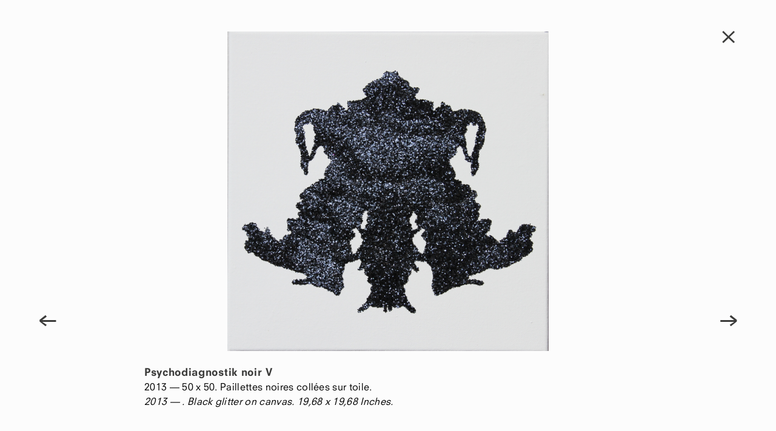

--- FILE ---
content_type: text/html; charset=UTF-8
request_url: https://lievre.fr/psychodiagnostik-noir-v/
body_size: 2819
content:
<!DOCTYPE html>
<html lang="fr-FR">
<head>
<meta charset="UTF-8">
<!--
<meta name="viewport" content="width=device-width, initial-scale=1">
-->
<link rel="profile" href="http://gmpg.org/xfn/11">
<link rel="pingback" href="https://lievre.fr/xmlrpc.php">

<title>Psychodiagnostik noir V &#8211; Pascal Lièvre</title>
<link rel='dns-prefetch' href='//ajax.googleapis.com' />
<link rel='dns-prefetch' href='//s.w.org' />
<link rel="alternate" type="application/rss+xml" title="Pascal Lièvre &raquo; Flux" href="https://lievre.fr/feed/" />
<link rel="alternate" type="application/rss+xml" title="Pascal Lièvre &raquo; Flux des commentaires" href="https://lievre.fr/comments/feed/" />
<link rel="alternate" type="application/rss+xml" title="Pascal Lièvre &raquo; Psychodiagnostik noir V Flux des commentaires" href="https://lievre.fr/psychodiagnostik-noir-v/feed/" />
		<script type="text/javascript">
			window._wpemojiSettings = {"baseUrl":"https:\/\/s.w.org\/images\/core\/emoji\/13.0.1\/72x72\/","ext":".png","svgUrl":"https:\/\/s.w.org\/images\/core\/emoji\/13.0.1\/svg\/","svgExt":".svg","source":{"concatemoji":"https:\/\/lievre.fr\/wp-includes\/js\/wp-emoji-release.min.js"}};
			!function(e,a,t){var n,r,o,i=a.createElement("canvas"),p=i.getContext&&i.getContext("2d");function s(e,t){var a=String.fromCharCode;p.clearRect(0,0,i.width,i.height),p.fillText(a.apply(this,e),0,0);e=i.toDataURL();return p.clearRect(0,0,i.width,i.height),p.fillText(a.apply(this,t),0,0),e===i.toDataURL()}function c(e){var t=a.createElement("script");t.src=e,t.defer=t.type="text/javascript",a.getElementsByTagName("head")[0].appendChild(t)}for(o=Array("flag","emoji"),t.supports={everything:!0,everythingExceptFlag:!0},r=0;r<o.length;r++)t.supports[o[r]]=function(e){if(!p||!p.fillText)return!1;switch(p.textBaseline="top",p.font="600 32px Arial",e){case"flag":return s([127987,65039,8205,9895,65039],[127987,65039,8203,9895,65039])?!1:!s([55356,56826,55356,56819],[55356,56826,8203,55356,56819])&&!s([55356,57332,56128,56423,56128,56418,56128,56421,56128,56430,56128,56423,56128,56447],[55356,57332,8203,56128,56423,8203,56128,56418,8203,56128,56421,8203,56128,56430,8203,56128,56423,8203,56128,56447]);case"emoji":return!s([55357,56424,8205,55356,57212],[55357,56424,8203,55356,57212])}return!1}(o[r]),t.supports.everything=t.supports.everything&&t.supports[o[r]],"flag"!==o[r]&&(t.supports.everythingExceptFlag=t.supports.everythingExceptFlag&&t.supports[o[r]]);t.supports.everythingExceptFlag=t.supports.everythingExceptFlag&&!t.supports.flag,t.DOMReady=!1,t.readyCallback=function(){t.DOMReady=!0},t.supports.everything||(n=function(){t.readyCallback()},a.addEventListener?(a.addEventListener("DOMContentLoaded",n,!1),e.addEventListener("load",n,!1)):(e.attachEvent("onload",n),a.attachEvent("onreadystatechange",function(){"complete"===a.readyState&&t.readyCallback()})),(n=t.source||{}).concatemoji?c(n.concatemoji):n.wpemoji&&n.twemoji&&(c(n.twemoji),c(n.wpemoji)))}(window,document,window._wpemojiSettings);
		</script>
		<style type="text/css">
img.wp-smiley,
img.emoji {
	display: inline !important;
	border: none !important;
	box-shadow: none !important;
	height: 1em !important;
	width: 1em !important;
	margin: 0 .07em !important;
	vertical-align: -0.1em !important;
	background: none !important;
	padding: 0 !important;
}
</style>
	<link rel='stylesheet' id='validate-engine-css-css'  href='https://lievre.fr/wp-content/plugins/wysija-newsletters/css/validationEngine.jquery.css' type='text/css' media='all' />
<link rel='stylesheet' id='wp-block-library-css'  href='https://lievre.fr/wp-includes/css/dist/block-library/style.min.css' type='text/css' media='all' />
<link rel='stylesheet' id='lievre-style-css'  href='https://lievre.fr/wp-content/themes/lievre/style.css' type='text/css' media='all' />
<link rel="https://api.w.org/" href="https://lievre.fr/wp-json/" /><link rel="alternate" type="application/json" href="https://lievre.fr/wp-json/wp/v2/posts/3811" /><link rel="EditURI" type="application/rsd+xml" title="RSD" href="https://lievre.fr/xmlrpc.php?rsd" />
<link rel="wlwmanifest" type="application/wlwmanifest+xml" href="https://lievre.fr/wp-includes/wlwmanifest.xml" /> 
<meta name="generator" content="WordPress 5.6.16" />
<link rel="canonical" href="https://lievre.fr/psychodiagnostik-noir-v/" />
<link rel='shortlink' href='https://lievre.fr/?p=3811' />
<link rel="alternate" type="application/json+oembed" href="https://lievre.fr/wp-json/oembed/1.0/embed?url=https%3A%2F%2Flievre.fr%2Fpsychodiagnostik-noir-v%2F" />
<link rel="alternate" type="text/xml+oembed" href="https://lievre.fr/wp-json/oembed/1.0/embed?url=https%3A%2F%2Flievre.fr%2Fpsychodiagnostik-noir-v%2F&#038;format=xml" />
<style type="text/css">.recentcomments a{display:inline !important;padding:0 !important;margin:0 !important;}</style><style type="text/css" id="custom-background-css">
body.custom-background { background-color: #fcfcfc; }
</style>
	</head>

<body id="vision" class="post-template-default single single-post postid-3811 single-format-standard custom-background">
		<script>
  (function(i,s,o,g,r,a,m){i['GoogleAnalyticsObject']=r;i[r]=i[r]||function(){
  (i[r].q=i[r].q||[]).push(arguments)},i[r].l=1*new Date();a=s.createElement(o),
  m=s.getElementsByTagName(o)[0];a.async=1;a.src=g;m.parentNode.insertBefore(a,m)
  })(window,document,'script','//www.google-analytics.com/analytics.js','ga');

  ga('create', 'UA-74828850-1', 'auto');
  ga('send', 'pageview');

</script><div id="page-vision" class="hfeed site">
	<a class="skip-link screen-reader-text" href="#content">Skip to content</a>

	<div id="content" class="content-vision">

	<div id="primary" class="content-area">
		<main id="main" class="site-main" role="main">

		
			
<article id="post-3811" class="post-3811 post type-post status-publish format-standard has-post-thumbnail hentry category-psychodiagnostik">
	
	<div class="vision-box">
		<div class="vision-wrap">
			<div class="vision-content" id="vision-content">
					<div class="vision-slide">
						<figure>
        <img id="vision-img" src="https://lievre.fr/wp-content/uploads/2015/12/pascal-lievre-psychodiagnostik-noir-sur-toile-031-1610x1600.jpg" />
						</figure>
						<figcaption class="infos" id="infos">
							<header class="entry-header">
								<h1 class="titre">Psychodiagnostik noir V</h1>							</header><!-- .entry-header -->
									2013 &#8212; 					 50 x 50. Paillettes noires collées sur toile.
<br />
								<em>				2013 &#8212; 					.  Black glitter on canvas. 19,68 x 19,68 Inches.</em></p>

						</figcaption>
				
				
				
			
			
			
			
					</div>
			</div>
		</div><!-- .vision-wrap -->
	</div><!-- .vision-box -->
	
	<aside>
		
		
	</aside>
	<div class="navigation">
		<nav id="nav-single">
			<div id="nav-previous"><a href="https://lievre.fr/psychodiagnostik-noir-ii/" rel="prev"><span class="meta-nav">&#8592;</span></a></div>
			<div id="nav-next"><a href="https://lievre.fr/psychodiagnostik-noir-iv/" rel="next"><span class="meta-nav">&#8594;</span></a></div>
		</nav>
	</div>

</article><!-- #post-## -->

	<div class="navigation">
		<nav id="nav-single">
			<div id="nav-previous"><a href="https://lievre.fr/psychodiagnostik-noir-ii/" rel="prev"><span class="meta-nav">&#8592;</span></a></div>
			<div id="nav-next"><a href="https://lievre.fr/psychodiagnostik-noir-iv/" rel="next"><span class="meta-nav">&#8594;</span></a></div>
		</nav>
	</div>
	
		<div id="retour">
		
		
			
		
		
		

<a href="https://lievre.fr/category/tableaux-dessins/psychodiagnostik/" title="Psychodiagnostik">X</a>

		
							
			
		</div>
			
		
		</main><!-- #main -->
	</div><!-- #primary -->


	</div><!-- #content -->
</div><!-- #page -->

<script type='text/javascript' src='//ajax.googleapis.com/ajax/libs/jquery/1.11.2/jquery.min.js' id='jquery-js'></script>
<script type='text/javascript' src='https://lievre.fr/wp-content/themes/lievre/js/min/lievre-script-min.js' id='lievre-script-js'></script>
<script type='text/javascript' src='https://lievre.fr/wp-includes/js/wp-embed.min.js' id='wp-embed-js'></script>


</body>
</html>







--- FILE ---
content_type: text/css
request_url: https://lievre.fr/wp-content/themes/lievre/style.css
body_size: 5852
content:
html{font-family:sans-serif;-webkit-text-size-adjust:100%;-ms-text-size-adjust:100%}body{margin:0}article,aside,details,figcaption,figure,footer,header,main,menu,nav,section,summary{display:block}audio,canvas,progress,video{display:inline-block;vertical-align:baseline}audio:not([controls]){display:none;height:0}[hidden],template{display:none}a{background-color:transparent}a:active,a:hover{outline:0}abbr[title]{border-bottom:1px dotted}b,strong{font-weight:bold}dfn{font-style:italic}h1{font-size:2em;margin:0.67em 0}mark{background:#ff0;color:#000}small{font-size:80%}sub,sup{font-size:75%;line-height:0;position:relative;vertical-align:baseline}sup{top:-0.5em}sub{bottom:-0.25em}img{border:0}svg:not(:root){overflow:hidden}figure{margin:1em 40px}hr{box-sizing:content-box;height:0}pre{overflow:auto}code,kbd,pre,samp{font-family:monospace, monospace;font-size:1em}button,input,optgroup,select,textarea{color:inherit;font:inherit;margin:0}button{overflow:visible}button,select{text-transform:none}button,html input[type="button"],input[type="reset"],input[type="submit"]{-webkit-appearance:button;cursor:pointer}button[disabled],html input[disabled]{cursor:default}button::-moz-focus-inner,input::-moz-focus-inner{border:0;padding:0}input{line-height:normal}input[type="checkbox"],input[type="radio"]{box-sizing:border-box;padding:0}input[type="number"]::-webkit-inner-spin-button,input[type="number"]::-webkit-outer-spin-button{height:auto}input[type="search"]{-webkit-appearance:textfield;box-sizing:content-box}input[type="search"]::-webkit-search-cancel-button,input[type="search"]::-webkit-search-decoration{-webkit-appearance:none}fieldset{border:1px solid #c0c0c0;margin:0 2px;padding:0.35em 0.625em 0.75em}legend{border:0;padding:0}textarea{overflow:auto}optgroup{font-weight:bold}table{border-collapse:collapse;border-spacing:0}td,th{padding:0}@font-face{font-family:"Neuzeit S LT W01 Book";src:url("fonts/706733/840b8bdf-7d26-449a-9620-8cb6663f18cc.eot?#iefix");src:url("fonts/706733/840b8bdf-7d26-449a-9620-8cb6663f18cc.eot?#iefix") format("eot"),url("fonts/706733/d741af6b-26f4-4e34-b55d-432ccade3280.woff2") format("woff2"),url("fonts/706733/77aaeb7b-86f4-47a1-8196-74a660dd0919.woff") format("woff"),url("fonts/706733/efdf74e6-bfd4-466d-93fd-4f8f4d55b80c.ttf") format("truetype"),url("fonts/706733/be8d3917-a4cf-4d8f-b767-4e84bcbe300c.svg#be8d3917-a4cf-4d8f-b767-4e84bcbe300c") format("svg")}@font-face{font-family:"NeuzeitSLTW01-BookHeavy";src:url("fonts/706736/74c31844-4217-4fe8-82f7-88a5075de2e8.eot?#iefix");src:url("fonts/706736/74c31844-4217-4fe8-82f7-88a5075de2e8.eot?#iefix") format("eot"),url("fonts/706736/3da0a3e3-3dff-405c-a0b2-0b0050b21771.woff2") format("woff2"),url("fonts/706736/a1476bae-b118-4e9d-b711-c84091d9bc16.woff") format("woff"),url("fonts/706736/096111d9-3ba2-4828-ae9a-29fb4e03c0b1.ttf") format("truetype"),url("fonts/706736/74a8e701-bffc-464e-a60b-63169debd492.svg#74a8e701-bffc-464e-a60b-63169debd492") format("svg")}@font-face{font-family:'signsregular';src:url("fonts/signs-regular-webfont.eot");src:url("fonts/signs-regular-webfont.eot?#iefix") format("embedded-opentype"),url("fonts/signs-regular-webfont.woff") format("woff"),url("fonts/signs-regular-webfont.ttf") format("truetype"),url("fonts/signs-regular-webfont.svg#signsregular") format("svg");font-weight:normal;font-style:normal}body,button,input,select,textarea{color:#3b3b3a;font-family:"Neuzeit S LT W01 Book",Avenir,Helvetica,sans-serif;font-size:16px;font-size:1rem;line-height:1.5;-webkit-font-smoothing:antialiased}.infos,.entry-content p{letter-spacing:0.08em;color:#9c9d9d}.date{font-size:12px;text-transform:uppercase;letter-spacing:0.08em;margin-bottom:1em;color:#3b3b3a;-webkit-font-smoothing:subpixel-antialiased}h1,h2,h3,h4,h5,h6{font-family:"NeuzeitSLTW01-BookHeavy",Avenir,Helvetica,sans-serif;clear:both;font-weight:normal;letter-spacing:normal;color:#3b3b3a}h1{font-size:28px}.titre{font-size:17px;letter-spacing:0.04em;margin:10px 0 0 0}.entry-title{margin:10px 0 0 0;line-height:34px}.entry-content{margin:0}.page .entry-title{display:none}b,strong{font-family:"NeuzeitSLTW01-BookHeavy",Avenir,Helvetica,sans-serif}p{margin:0 0 1em 0}dfn,cite,em,i{font-style:italic}blockquote{margin:0 1.5em}address{margin:0 0 1.5em}pre{background:#eee;font-family:"Courier 10 Pitch",Courier,monospace;font-size:15px;font-size:.9375rem;line-height:1.6;margin-bottom:1.6em;max-width:100%;overflow:auto;padding:1.6em}code,kbd,tt,var{font-family:Monaco,Consolas,"Andale Mono","DejaVu Sans Mono",monospace;font-size:15px;font-size:.9375rem}abbr,acronym{border-bottom:1px dotted #666;cursor:help}mark,ins{background:#fff9c0;text-decoration:none}big{font-size:125%}html{box-sizing:border-box}*,*:before,*:after{box-sizing:inherit}body{background:#fff}blockquote,q{quotes:"" ""}blockquote:before,blockquote:after,q:before,q:after{content:""}hr{background-color:#ccc;border:0;height:1px;margin-bottom:1.5em}ul,ol{margin:0 0 1.5em 3em}ul{list-style:disc}ol{list-style:decimal}li>ul,li>ol{margin-bottom:0;margin-left:1.5em}dt{font-weight:bold}dd{margin:0 1.5em 1.5em}img{height:auto;max-width:100%}table{margin:0 0 1.5em;width:100%}button,input[type="button"],input[type="reset"],input[type="submit"]{border:1px solid;border-color:#ccc #ccc #bbb;border-radius:3px;background:#e6e6e6;box-shadow:inset 0 1px 0 rgba(255,255,255,0.5),inset 0 15px 17px rgba(255,255,255,0.5),inset 0 -5px 12px rgba(0,0,0,0.05);color:rgba(0,0,0,0.8);font-size:12px;font-size:.75rem;line-height:1;padding:.6em 1em .4em;text-shadow:0 1px 0 rgba(255,255,255,0.8)}button:hover,input[type="button"]:hover,input[type="reset"]:hover,input[type="submit"]:hover{border-color:#ccc #bbb #aaa;box-shadow:inset 0 1px 0 rgba(255,255,255,0.8),inset 0 15px 17px rgba(255,255,255,0.8),inset 0 -5px 12px rgba(0,0,0,0.02)}button:active,button:focus,input[type="button"]:active,input[type="button"]:focus,input[type="reset"]:active,input[type="reset"]:focus,input[type="submit"]:active,input[type="submit"]:focus{border-color:#aaa #bbb #bbb;box-shadow:inset 0 -1px 0 rgba(255,255,255,0.5),inset 0 2px 5px rgba(0,0,0,0.15)}input[type="text"],input[type="email"],input[type="url"],input[type="password"],input[type="search"],textarea{color:#666;border:1px solid #ccc;border-radius:3px}input[type="text"]:focus,input[type="email"]:focus,input[type="url"]:focus,input[type="password"]:focus,input[type="search"]:focus,textarea:focus{color:#111}input[type="text"],input[type="email"],input[type="url"],input[type="password"],input[type="search"]{padding:3px}textarea{padding-left:3px;width:100%}.entete{margin:0 0 30px;font-family:"NeuzeitSLTW01-BookHeavy",Avenir,Helvetica,sans-serif;letter-spacing:.05em}ol.forms{list-style-type:none;margin:0;padding:0}ol.forms li{margin-bottom:30px}ol.forms li:last-child{margin-bottom:0px}ol.forms label{margin-right:15px}ol.forms input,ol.forms textarea{border-radius:0}ol.forms input{width:300px;padding:10px}ol.forms textarea{margin-top:15px;padding:20px;height:220px}ol.forms button{background:white;border-radius:0;padding:10px 25px;font-size:1rem}a{color:#3b3b3a;text-decoration:none}a:visited{color:#3b3b3a}a:hover,a:focus,a:active{color:#3b3b3a}a:focus{outline:thin dotted}a:hover,a:active{outline:0}.entry-content p a{text-decoration:underline}figcaption a{text-decoration:underline}.main-navigation{clear:both;display:block;border-top:1px solid #bbbbb9;width:100%;letter-spacing:0.03em}.main-navigation ul{display:none;list-style:none;margin:0;padding-left:0}.main-navigation ul ul{box-shadow:0 3px 3px rgba(0,0,0,0.2);float:left;position:absolute;top:1.5em;left:-999em;z-index:99999}.main-navigation ul ul ul{left:-999em;top:0}.main-navigation ul ul li:hover>ul,.main-navigation ul ul li.focus>ul{left:100%}.main-navigation ul ul a{width:200px}.main-navigation ul li:hover>ul,.main-navigation ul li.focus>ul{left:auto}.main-navigation li{display:inline-block;margin:5px 13px}.main-navigation a{color:#9c9d9d;display:block;text-decoration:none}.main-navigation a:hover{color:#3b3b3a;-webkit-transition:color 0.3s ease-out;transition:color 0.3s ease-out}.main-navigation .current_page_item>a,.main-navigation .current-menu-item>a,.main-navigation .current_page_ancestor>a,.main-navigation .current-category-ancestor>a{color:#3b3b3a}.secondary-navigation,.agenda-navigation{display:block;letter-spacing:0.03em}.secondary-navigation .menu,.agenda-navigation .menu{float:left}.secondary-navigation ul,.agenda-navigation ul{float:left;list-style:none;margin:0;padding-left:0}.secondary-navigation ul ul li:hover>ul,.secondary-navigation ul ul li.focus>ul,.agenda-navigation ul ul li:hover>ul,.agenda-navigation ul ul li.focus>ul{left:100%}.secondary-navigation ul ul a,.agenda-navigation ul ul a{width:200px}.secondary-navigation ul li:hover>ul,.secondary-navigation ul li.focus>ul,.agenda-navigation ul li:hover>ul,.agenda-navigation ul li.focus>ul{left:auto}.secondary-navigation li,.agenda-navigation li{display:inline-block;margin:5px 15px}.secondary-navigation a,.agenda-navigation a{color:#9c9d9d;display:block;text-decoration:none;border-bottom:1px solid #bbbbb9}.secondary-navigation a:hover,.agenda-navigation a:hover{color:#3b3b3a;-webkit-transition:color 0.3s ease-out;transition:color 0.3s ease-out}.secondary-navigation .current_page_item>a,.secondary-navigation .current-menu-item>a,.secondary-navigation .current_page_ancestor>a,.secondary-navigation .current-category-ancestor>a,.agenda-navigation .current_page_item>a,.agenda-navigation .current-menu-item>a,.agenda-navigation .current_page_ancestor>a,.agenda-navigation .current-category-ancestor>a{color:#3b3b3a}.menu-toggle,.main-navigation.toggled ul{display:block}@media screen and (min-width: 37.5em){.menu-toggle{display:none}.main-navigation ul{display:block}}.site-main .comment-navigation,.site-main .posts-navigation,.site-main .post-navigation{margin:0 0 1.5em;overflow:hidden}.comment-navigation .nav-previous,.posts-navigation .nav-previous,.post-navigation .nav-previous{float:left;width:50%}.comment-navigation .nav-next,.posts-navigation .nav-next,.post-navigation .nav-next{float:right;text-align:right;width:50%}.navigation{margin:0 0 1.5em;overflow:hidden}#nav-previous{position:fixed;top:70%;left:5%}#nav-next{position:fixed;top:70%;right:5%;text-align:right}.meta-nav{font-family:'signsregular';font-size:2em;text-shadow:0px 0px 3px #FFFFFF}#nav-below{clear:both}#retour{font-family:'signsregular';position:fixed;top:5%;text-align:right;right:5%;font-size:2em}#retour a,.nav-previous a,.nav-next a{text-decoration:none}.screen-reader-text{clip:rect(1px, 1px, 1px, 1px);position:absolute !important;height:1px;width:1px;overflow:hidden}.screen-reader-text:hover,.screen-reader-text:active,.screen-reader-text:focus{background-color:#f1f1f1;border-radius:3px;box-shadow:0 0 2px 2px rgba(0,0,0,0.6);clip:auto !important;color:#21759b;display:block;font-size:14px;font-size:.875rem;font-weight:bold;height:auto;left:5px;line-height:normal;padding:15px 23px 14px;text-decoration:none;top:5px;width:auto;z-index:100000}.alignleft{display:inline;float:left;margin-right:1.5em}.alignright{display:inline;float:right;margin-left:1.5em}.aligncenter{display:block;margin-left:auto;margin-right:auto}.clear:before,.clear:after,.entry-content:before,.entry-content:after,.comment-content:before,.comment-content:after,.site-header:before,.site-header:after,.site-content:before,.site-content:after,.site-footer:before,.site-footer:after{content:"";display:table}.clear:after,.entry-content:after,.comment-content:after,.site-header:after,.site-content:after,.site-footer:after{clear:both}.widget{margin:0 0 1.5em}.widget select{max-width:100%}.widget_search .search-submit{display:none}.sticky{display:block}.hentry{margin:0 0 1.5em}.byline,.updated:not(.published){display:none}.single .byline,.group-blog .byline{display:inline}.page-content,.entry-content,.entry-summary{margin:0}.page-links{clear:both;margin:0 0 1.5em}.blog .format-aside .entry-title,.archive .format-aside .entry-title{display:none}.comment-content a{word-wrap:break-word}.bypostauthor{display:block}.infinite-scroll .posts-navigation,.infinite-scroll.neverending .site-footer{display:none}.infinity-end.neverending .site-footer{display:block}.page-content .wp-smiley,.entry-content .wp-smiley,.comment-content .wp-smiley{border:none;margin-bottom:0;margin-top:0;padding:0}embed,iframe,object{max-width:100%;border:1px solid #bbbbb9}.wp-caption{margin-bottom:1.5em;max-width:100%}.wp-caption img[class*="wp-image-"]{display:block;margin-left:auto;margin-right:auto}.wp-caption .wp-caption-text{margin:0.8075em 0}.wp-caption-text{text-align:center}.gallery{margin-bottom:1.5em}.gallery-item{display:inline-block;text-align:center;vertical-align:top;width:100%}.gallery-columns-2 .gallery-item{max-width:50%}.gallery-columns-3 .gallery-item{max-width:33.33%}.gallery-columns-4 .gallery-item{max-width:25%}.gallery-columns-5 .gallery-item{max-width:20%}.gallery-columns-6 .gallery-item{max-width:16.66%}.gallery-columns-7 .gallery-item{max-width:14.28%}.gallery-columns-8 .gallery-item{max-width:12.5%}.gallery-columns-9 .gallery-item{max-width:11.11%}.gallery-caption{display:block}body{margin:0 auto;max-width:1235px}#masthead{text-align:center;border-top:10px solid #3b3b3a;max-width:1105px}.site-title{margin:25px 0 0 0}#page{margin:0 5.26316% 0 5.26316%}#content{margin-top:65px}#container{margin-right:-5.26316%}.post{width:27.77778%;margin:0 5.55556% 65px 0;float:left}.category-expositions .post,.category-curating .post{width:44.44444%;margin:0 5.55556% 65px 0;float:left}.category-expositions .post img,.category-curating .post img{width:37.5%;margin:0;float:left}.category-expositions .post .entry-header,.category-curating .post .entry-header{width:62.5%;margin:0;float:left;padding-left:32.5px}.category-expositions .post .titre,.category-curating .post .titre{margin:0}.single .post{width:100%;margin:0;float:none}.single .article-thumbnail{width:38.88889%;margin:0 5.55556% 65px 0;float:left}.single .article-thumbnail img{width:100%}.single .single-article{width:55.55556%;margin:0;float:left}.single .single-article .titre{margin-bottom:1em}.single .single-article .article-date{margin-bottom:1em}.home .thumbnail,.home .entry-content{margin-left:65px}.home .entry-content{border-top:1px solid #bbbbb9;margin-top:15px;padding-top:20px}.une{max-width:1105px;position:relative;height:620px;margin-bottom:97.5px;overflow:hidden}.une .thumbnail{position:absolute;margin:0;z-index:5;width:100%;display:table-cell}.une .thumbnail img{width:100%;vertical-align:middle}.une .cartouche{position:absolute;z-index:10;width:260px}.une .haut-gauche{top:65px;left:65px}.une .haut-droite{top:65px;right:65px}.une .bas-gauche{bottom:65px;left:65px}.une .bas-droite{bottom:65px;right:65px}.une .entry-header,.une .entry-content{background:#ffffff;padding:10px}.une .entry-header{margin:0 0 10px 0}.une .entry-content{margin:0;border:none}.une .entry-title{margin:0;border:none}.intro,.page .entry-content{max-width:715px;margin:0 0 65px 195px}.single .category-performances .entry-content,.single .category-videos .entry-content{max-width:585px;margin-right:65px;float:left}.single .category-performances aside,.single .category-videos aside{max-width:390px;float:left;margin-top:32.5px}.single .category-performances aside h1,.single .category-videos aside h1{margin-bottom:1em}.category .no-results{display:none}.page-id-2857 .entry-content a,.page-id-2857 .entry-content a:link,.page-id-2857 .entry-content a:visited,.page-id-2857 .entry-content a:hover,.page-id-2857 .entry-content a:active{color:#9c9d9d;text-decoration:underline}.page-id-2857 .entry-content strong{color:#3b3b3a}.copyright{float:left;display:inline-block;margin:5px 15px;color:#9c9d9d;letter-spacing:0.02em}#colophon{clear:both;border-top:1px solid #bbbbb9;margin-top:50px;height:5em;line-height:1.5em;padding-top:.5em;padding-bottom:1.5em}.vision-box{position:fixed;top:0;left:0;width:100%;height:100%;overflow:hidden;box-sizing:border-box}.vision-wrap{bottom:5%;left:10%;position:absolute;right:10%;top:5%;margin:0;padding:0;border:0;outline:0;vertical-align:baseline}.vision-content{width:100%;height:100%;margin:0;padding:0;border:0;outline:0;vertical-align:baseline}.vision-inline{padding:0;margin:0;margin-left:auto;margin-right:auto;vertical-align:baseline}.vision-slide{display:block;padding:0;margin:0;width:100%;text-align:center;vertical-align:baseline}figure{display:block}figcaption{position:relative;margin:0 110px}.mfp-bg{top:0;left:0;width:100%;height:100%;z-index:1042;overflow:hidden;position:fixed;background:#0b0b0b;opacity:0.8;filter:alpha(opacity=80)}.mfp-wrap{top:0;left:0;width:100%;height:100%;z-index:1043;position:fixed;outline:none !important;-webkit-backface-visibility:hidden}.mfp-container{text-align:center;position:absolute;width:100%;height:100%;left:0;top:0;padding:0 8px;box-sizing:border-box}.mfp-container:before{content:'';display:inline-block;height:100%;vertical-align:middle}.mfp-align-top .mfp-container:before{display:none}.mfp-content{position:relative;display:inline-block;vertical-align:middle;margin:0 auto;text-align:left;z-index:1045}.mfp-inline-holder .mfp-content,.mfp-ajax-holder .mfp-content{width:100%;cursor:auto}.mfp-ajax-cur{cursor:progress}.mfp-zoom-out-cur,.mfp-zoom-out-cur .mfp-image-holder .mfp-close{cursor:-webkit-zoom-out;cursor:zoom-out}.mfp-zoom{cursor:pointer;cursor:-webkit-zoom-in;cursor:zoom-in}.mfp-auto-cursor .mfp-content{cursor:auto}.mfp-close,.mfp-arrow,.mfp-preloader,.mfp-counter{-webkit-user-select:none;-moz-user-select:none;-ms-user-select:none;user-select:none}.mfp-loading.mfp-figure{display:none}.mfp-hide{display:none !important}.mfp-preloader{color:#CCC;position:absolute;top:50%;width:auto;text-align:center;margin-top:-0.8em;left:8px;right:8px;z-index:1044}.mfp-preloader a{color:#CCC}.mfp-preloader a:hover{color:#FFF}.mfp-s-ready .mfp-preloader{display:none}.mfp-s-error .mfp-content{display:none}button.mfp-close,button.mfp-arrow{overflow:visible;cursor:pointer;background:transparent;border:0;-webkit-appearance:none;display:block;outline:none;padding:0;z-index:1046;box-shadow:none}button::-moz-focus-inner{padding:0;border:0}.mfp-close{width:44px;height:44px;line-height:44px;position:absolute;right:0;top:0;text-decoration:none;text-align:center;opacity:0.65;filter:alpha(opacity=65);padding:0 0 18px 10px;color:#FFF;font-style:normal;font-size:28px;font-family:Arial, Baskerville, monospace}.mfp-close:hover,.mfp-close:focus{opacity:1;filter:alpha(opacity=100)}.mfp-close:active{top:1px}.mfp-close-btn-in .mfp-close{color:#333}.mfp-image-holder .mfp-close,.mfp-iframe-holder .mfp-close{color:#FFF;right:-6px;text-align:right;padding-right:6px;width:100%}.mfp-counter{position:absolute;top:0;right:0;color:#CCC;font-size:12px;line-height:18px;white-space:nowrap}.mfp-arrow{position:absolute;opacity:0.65;filter:alpha(opacity=65);margin:0;top:50%;margin-top:-55px;padding:0;width:90px;height:110px;-webkit-tap-highlight-color:transparent}.mfp-arrow:active{margin-top:-54px}.mfp-arrow:hover,.mfp-arrow:focus{opacity:1;filter:alpha(opacity=100)}.mfp-arrow:before,.mfp-arrow:after,.mfp-arrow .mfp-b,.mfp-arrow .mfp-a{content:'';display:block;width:0;height:0;position:absolute;left:0;top:0;margin-top:35px;margin-left:35px;border:medium inset transparent}.mfp-arrow:after,.mfp-arrow .mfp-a{border-top-width:13px;border-bottom-width:13px;top:8px}.mfp-arrow:before,.mfp-arrow .mfp-b{border-top-width:21px;border-bottom-width:21px;opacity:0.7}.mfp-arrow-left{left:0}.mfp-arrow-left:after,.mfp-arrow-left .mfp-a{border-right:17px solid #FFF;margin-left:31px}.mfp-arrow-left:before,.mfp-arrow-left .mfp-b{margin-left:25px;border-right:27px solid #3F3F3F}.mfp-arrow-right{right:0}.mfp-arrow-right:after,.mfp-arrow-right .mfp-a{border-left:17px solid #FFF;margin-left:39px}.mfp-arrow-right:before,.mfp-arrow-right .mfp-b{border-left:27px solid #3F3F3F}.mfp-iframe-holder{padding-top:40px;padding-bottom:40px}.mfp-iframe-holder .mfp-content{line-height:0;width:100%;max-width:900px}.mfp-iframe-holder .mfp-close{top:-40px}.mfp-iframe-scaler{width:100%;height:0;overflow:hidden;padding-top:56.25%}.mfp-iframe-scaler iframe{position:absolute;display:block;top:0;left:0;width:100%;height:100%;box-shadow:0 0 8px rgba(0,0,0,0.6);background:#000}img.mfp-img{width:auto;max-width:100%;height:auto;display:block;line-height:0;box-sizing:border-box;padding:40px 0 40px;margin:0 auto}.mfp-figure{line-height:0}.mfp-figure:after{content:'';position:absolute;left:0;top:40px;bottom:40px;display:block;right:0;width:auto;height:auto;z-index:-1;box-shadow:0 0 8px rgba(0,0,0,0.6);background:#444}.mfp-figure small{color:#BDBDBD;display:block;font-size:12px;line-height:14px}.mfp-figure figure{margin:0}.mfp-bottom-bar{margin-top:-36px;position:absolute;top:100%;left:0;width:100%;cursor:auto}.mfp-title{text-align:left;line-height:18px;color:#F3F3F3;word-wrap:break-word;padding-right:36px}.mfp-image-holder .mfp-content{max-width:100%}.mfp-gallery .mfp-image-holder .mfp-figure{cursor:pointer}@media screen and (max-width: 800px) and (orientation: landscape), screen and (max-height: 300px){.mfp-img-mobile .mfp-image-holder{padding-left:0;padding-right:0}.mfp-img-mobile img.mfp-img{padding:0}.mfp-img-mobile .mfp-figure:after{top:0;bottom:0}.mfp-img-mobile .mfp-figure small{display:inline;margin-left:5px}.mfp-img-mobile .mfp-bottom-bar{background:rgba(0,0,0,0.6);bottom:0;margin:0;top:auto;padding:3px 5px;position:fixed;box-sizing:border-box}.mfp-img-mobile .mfp-bottom-bar:empty{padding:0}.mfp-img-mobile .mfp-counter{right:5px;top:3px}.mfp-img-mobile .mfp-close{top:0;right:0;width:35px;height:35px;line-height:35px;background:rgba(0,0,0,0.6);position:fixed;text-align:center;padding:0}}@media all and (max-width: 900px){.mfp-arrow{-webkit-transform:scale(0.75);transform:scale(0.75)}.mfp-arrow-left{-webkit-transform-origin:0;transform-origin:0}.mfp-arrow-right{-webkit-transform-origin:100%;transform-origin:100%}.mfp-container{padding-left:6px;padding-right:6px}}.mfp-ie7 .mfp-img{padding:0}.mfp-ie7 .mfp-bottom-bar{width:600px;left:50%;margin-left:-300px;margin-top:5px;padding-bottom:5px}.mfp-ie7 .mfp-container{padding:0}.mfp-ie7 .mfp-content{padding-top:44px}.mfp-ie7 .mfp-close{top:0;right:0;padding-top:0}
.infos, .entry-content p {letter-spacing: 0.02em;color: #000;text-align: left;}
.category-rever-lobscur-a-selestat-dreaming-the-dark-at-selestat .infos, 
.category-rever-lobscur-a-selestat-dreaming-the-dark-at-selestat .titre,
.category-rever-lobscur-a-selestat-dreaming-the-dark-at-selestat .single-article,
.category-selestat-ecran-02 .infos,
.category-selestat-ecran-02 .titre,
.category-selestat-ecran-02 .single-article,
.category-rever-lobscur-a-selestat-ecran-03-dreaming-the-dark-at-selestat .infos,
.category-rever-lobscur-a-selestat-ecran-03-dreaming-the-dark-at-selestat .titre,
.category-rever-lobscur-a-selestat-ecran-03-dreaming-the-dark-at-selestat .single-article
{font-size:24px;float:none;width:100%};



/*# sourceMappingURL=style.css.map */

--- FILE ---
content_type: text/plain
request_url: https://www.google-analytics.com/j/collect?v=1&_v=j102&a=734536950&t=pageview&_s=1&dl=https%3A%2F%2Flievre.fr%2Fpsychodiagnostik-noir-v%2F&ul=en-us%40posix&dt=Psychodiagnostik%20noir%20V%20%E2%80%93%20Pascal%20Li%C3%A8vre&sr=1280x720&vp=1280x720&_u=IEBAAEABAAAAACAAI~&jid=750413701&gjid=146476576&cid=496261191.1763511742&tid=UA-74828850-1&_gid=1292078391.1763511742&_r=1&_slc=1&z=2033519986
body_size: -448
content:
2,cG-3NNZ9M8KL0